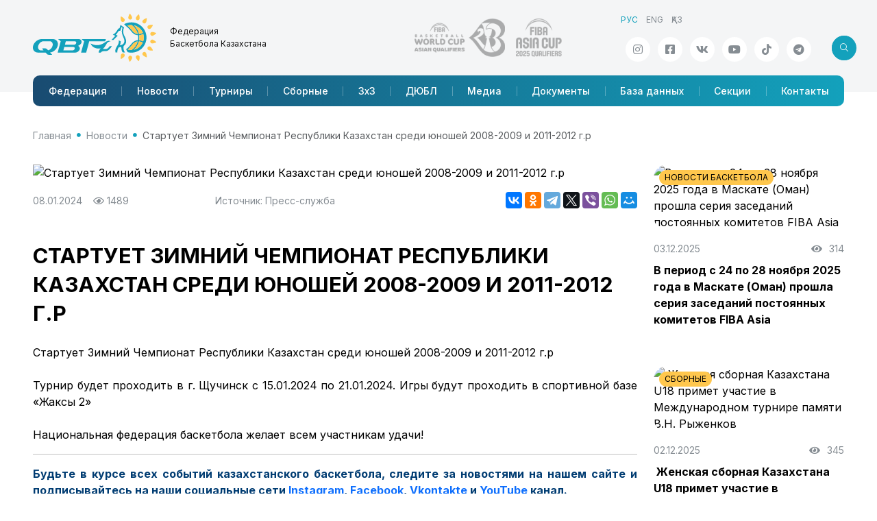

--- FILE ---
content_type: text/html; charset=utf-8; charset=utf-8
request_url: https://nbf.kz/ru/news/4315-startuet-zimniy-chempionat-respubliki-kazahstan-sredi-yunoshey-2008-2009-i-2011-2012-gr
body_size: 23145
content:
<!DOCTYPE html>
<html lang="ru" class="js">
<head>
    <meta charset="utf-8">
    <meta name="viewport" content="width=device-width, initial-scale=1.0">
    <meta name="description" content="Турнир будет проходить в г. Щучинск с 15.01.2024 по 21.01.2024. Игры будут проходить в спортивной базе &laquo;Жаксы 2&raquo;">
    <meta name="author" content="SportCMS">
    <meta name="keywords" content="">
    <meta property="og:image" content="/_images/news/chrk_1706280609.jpg" />
    <link rel="shortcut icon" href="/favicon.png">
    <title>Стартует Зимний Чемпионат Республики Казахстан среди юношей 2008-2009 и 2011-2012 г.р</title>
    <link rel="preconnect" href="https://fonts.googleapis.com">
    <link rel="preconnect" href="https://fonts.gstatic.com" crossorigin>
    <link href="https://fonts.googleapis.com/css2?family=Inter:wght@100..900&display=swap" rel="stylesheet">
    <link href="/_templates2/page/css/style.php?1.13" rel="stylesheet">



    <script language="JavaScript" type="text/javascript" src="https://static.ticketon.kz/widget/consumer.js"></script>
    <script async src="https://pagead2.googlesyndication.com/pagead/js/adsbygoogle.js?client=ca-pub-8247677530834301" crossorigin="anonymous"></script>
    <script type="text/javascript" src="/_templates2/page/js/refresh.js"></script>
</head>
<body>
<header>
    <div class="header">
        <div class="container">
            <div class="row">
                <div class="logo-title">
                    <div class="logo-title__logo"><a href="/ru/"><img src="/_templates2/page/img/logo.svg" class="img-fluid"/></a></div>
                    <div class="logo-title__title">Федерация <span>Баскетбола Казахстана</span></div>
                </div>
                <div class="header-partners">
                    <a href="http://www.fiba.basketball/basketballworldcup/2023/asian-qualifiers" target="_blank">
                        <img src="/_templates2/page/img/logo-world-asian-qualifiers.png" class="img-fluid"/>
                    </a>
                    <a href="https://www.fiba.basketball/asiacup/2025/qualifiers" target="_blank">
                        <img src="/_templates2/page/img/logo-asia-cup-2025.png" class="img-fluid"/>
                    </a>                </div>
                <div class="header-info">
                    <ul class="header-info__lng mb-auto"><li class="active"><span>РУС</span></li><li><a href="/en">ENG</a></li><li><a href="/">ҚАЗ</a></li></ul>
                    <div class="d-flex justify-content-end mt-auto position-relative">
                        <ul class="header-info__social social"><li><a href="https://www.instagram.com/nbfkz" target="_blank" class="social-link icoInstagram" title="Инстаграм"><i class="fab fa-instagram"></i></a></li><li><a href="https://facebook.com/NBFKZ" target="_blank" class="social-link icoFacebook" title="Facebook"><i class="fab fa-facebook-square"></i></a></li><li><a href="https://vk.com/nbf_kz" target="_blank" class="social-link icoVk" title="Вконтакте"><i class="fab fa-vk"></i></a></li><li><a href="https://www.youtube.com/@KazakhstanBasketball" target="_blank" class="social-link icoYoutube" title="Youtube"><i class="fab fa-youtube"></i></a></li><li><a href="https://www.tiktok.com/@nbf.kz" target="_blank" class="social-link icoTiktok" title="TikTok"><i class="fab fa-tiktok"></i></a></li><li><a href="https://t.me/nbf_kz" target="_blank" class="social-link icoTelegram" title="Телеграм"><i class="fab fa-telegram"></i></a></li></ul>
<div class="header-search search search-left">
<form id="search" method="get" action="/ru/search/">
<input type="text" class="form-control" placeholder="Поиск" aria-label="search" name="search" aria-describedby="button-addon2">
<button class="btn btn-default">
<i class="fal fa-search"></i>
                        </button>
</form>
<button class="btn btn-search js-search-button">
<i class="fal icon"></i>
                        </button>
</div>
                    </div>
                </div>
            </div>
            <nav class="navbar navbar-expand-lg navbar-sportcms" role="navigation">
<div class="nav-mobile">
<div class="search search-right">
<form>
<input type="text" class="form-control" placeholder="Поиск" aria-label="Recipient's username" aria-describedby="button-addon2">
<button class="btn btn-default">
<i class="fal fa-search"></i>
                        </button>
</form>
<button class="btn btn-search js-search-button">
<i class="fal icon"></i>
                        </button>

</div>
<div class="navbar-title" href="#">Федерация <span>Баскетбола Казахстана</span></div>
<div class="menu-button js-menu-button" data-bs-toggle="collapse" data-bs-target="#menuQBF" aria-controls="menuQBF" aria-expanded="false" aria-label="Toggle navigation">
<div class="menu-button__box">
<div class="menu-button__inner"></div>
</div>
</div>  
</div>
<div class="collapse navbar-collapse" id="menuQBF">
                    <ul class="navbar-nav"><li class="nav-item" id="menu-2"><a class="nav-link" href="/ru/federation/">Федерация</a></li><li class="nav-item" id="menu-3"><a class="nav-link" href="/ru/news/">Новости</a></li><li class="nav-item" id="menu-4"><a class="nav-link" href="/ru/tournaments/">Турниры</a></li><li class="nav-item" id="menu-6"><a class="nav-link" href="/ru/national-team/" target="_blank">Сборные</a></li><li class="nav-item" id="menu-256"><a class="nav-link" href="/ru/3x3/">3х3</a></li><li class="nav-item" id="menu-52"><a class="nav-link" href="/ru/cybl/">ДЮБЛ</a></li><li class="nav-item" id="menu-9"><a class="nav-link" href="/ru/media/">Медиа</a></li><li class="nav-item" id="menu-10"><a class="nav-link" href="/ru/docs_season/">Документы</a></li><li class="nav-item" id="menu-13"><a class="nav-link" href="/ru/database/">База данных</a></li><li class="nav-item" id="menu-15"><a class="nav-link" href="/ru/basketball_section/">Секции</a></li><li class="nav-item" id="menu-16"><a class="nav-link" href="/ru/contacts/">Контакты</a></li></ul>
                </div>
            </nav>
        </div>
    </div>
</header>
<main class="content">
<div class="container">
<ul class="breadcrumb"><li class="breadcrumb-item"><i class="fa fa-home"></i> <a href="/ru/">Главная</a></li><li class="breadcrumb-item"><a href="/ru/news/">Новости</a></li><li class="breadcrumb-item active" aria-current="page">Стартует Зимний Чемпионат Республики Казахстан среди юношей 2008-2009 и 2011-2012 г.р</li></ul>
<div class="row">
<div class="col-xl-9 col-lg-8">
<div class="content-id">
<div class="sportcms-content">
<div class="sportcms-news-id-image"><img src="/_images/news/chrk_1706280609.jpg" title="Стартует Зимний Чемпионат Республики Казахстан среди юношей 2008-2009 и 2011-2012 г.р" style="width: 100%;" /></div>
<!--<div class="content-block__category">{CATEGORY}</div>-->
</div>
<div class="content-id__info">
<div class="content-id__info--date">
<div>08.01.2024  &nbsp;&nbsp;&nbsp;<i class="far fa-eye"></i> 1489</div>
<div>Источник: Пресс-служба<br /></div>
</div>
<div class="ya-share2" data-curtain data-services="vkontakte,odnoklassniki,telegram,twitter,viber,whatsapp,moimir"></div>
</div>
<h1>Стартует Зимний Чемпионат Республики Казахстан среди юношей 2008-2009 и 2011-2012 г.р</h1>

<div class="content-id__text sportcms-content">
Стартует Зимний Чемпионат Республики Казахстан среди юношей 2008-2009 и 2011-2012 г.р<br />
<br />
Турнир будет проходить в г. Щучинск с 15.01.2024 по 21.01.2024. Игры будут проходить в спортивной базе &laquo;Жаксы 2&raquo;<br />
<br />
Национальная федерация баскетбола желает всем участникам удачи!
<br />
<hr />
<strong><span style="color:#003c72;">Будьте в курсе всех событий казахстанского баскетбола, следите за новостями на нашем сайте и подписывайтесь на наши социальные сети </span><a href="https://www.instagram.com/nbfkz" target="_blank">Instagram</a><span style="color:#003c72;">, </span><a href="https://facebook.com/NBFKZ" target="_blank">Facebook</a><span style="color:#003c72;">, </span><a href="https://vk.com/nbf_kz" target="_blank">Vkontakte</a> <span style="color:#003c72;">и </span><a href="https://www.youtube.com/channel/UCL6sQy0Y51xHV6ItPi3sgig/featured?disable_polymer=true" target="_blank">YouTube</a> <span style="color:#003c72;">канал.</span></strong>
<!--<a href="https://www.instagram.com/p/BtnIfzoHKQ3" target="_blank"><img alt="" src="http://nbf.kz/_images/main_banner/2_1549633174_0.jpg" style="width: 100%;" title="" /></a>-->
</div>

<br />
<br />
<!-- SendPulse Form
    <style >.sp-force-hide { display: none;}.sp-form[sp-id="91519"] { display: block; background: #ffffff; padding: 15px; width: 960px; max-width: 100%; border-radius: 8px; -moz-border-radius: 8px; -webkit-border-radius: 8px; border-color: #dddddd; border-style: solid; border-width: 1px; font-family: Tahoma, Geneva, sans-serif; background-repeat: no-repeat; background-position: center; background-size: auto;}.sp-form[sp-id="91519"] .sp-form-fields-wrapper { margin: 0 auto; width: 930px;}.sp-form[sp-id="91519"] .sp-form-control { background: #ffffff; border-color: #cccccc; border-style: solid; border-width: 1px; font-size: 15px; padding-left: 8.75px; padding-right: 8.75px; border-radius: 4px; -moz-border-radius: 4px; -webkit-border-radius: 4px; height: 35px; width: 100%;}.sp-form[sp-id="91519"] .sp-field label { color: #444444; font-size: 13px; font-style: normal; font-weight: bold;}.sp-form[sp-id="91519"] .sp-button { border-radius: 0px; -moz-border-radius: 0px; -webkit-border-radius: 0px; background-color: #0043AC; color: #ffffff; width: auto; font-weight: 700; font-style: normal; font-family: Tahoma, Geneva, sans-serif; box-shadow: inset 0 -2px 0 0 #002b6f; -moz-box-shadow: inset 0 -2px 0 0 #002b6f; -webkit-box-shadow: inset 0 -2px 0 0 #002b6f;}.sp-form[sp-id="91519"] .sp-button-container { text-align: center; width: auto;}</style><div class="sp-form-outer sp-force-hide"><div id="sp-form-91519" sp-id="91519" sp-hash="87e3bf21bccdbbc6417450b994b7b56496e2eb316e4c93636ca7d227da6ffb36" sp-lang="ru" class="sp-form sp-form-regular sp-form-embed" sp-show-options="%7B%22satellite%22%3Afalse%2C%22maDomain%22%3A%22login.sendpulse.com%22%2C%22formsDomain%22%3A%22forms.sendpulse.com%22%2C%22condition%22%3A%22onEnter%22%2C%22scrollTo%22%3A25%2C%22delay%22%3A10%2C%22repeat%22%3A3%2C%22background%22%3A%22rgba(0%2C%200%2C%200%2C%200.5)%22%2C%22position%22%3A%22bottom-right%22%2C%22animation%22%3A%22%22%2C%22hideOnMobile%22%3Afalse%2C%22urlFilter%22%3Afalse%2C%22urlFilterConditions%22%3A%5B%7B%22force%22%3A%22hide%22%2C%22clause%22%3A%22contains%22%2C%22token%22%3A%22%22%7D%5D%7D"><div class="sp-form-fields-wrapper"><div class="sp-message"><div></div></div><div class="sp-element-container"><div class="sp-field " sp-id="sp-0d78614e-9fe6-4e80-9e11-2b52e381e7fb"><div style="font-family: inherit; line-height: 1.2;"><p style="text-align: center;"><strong>Подписывайтесь на нашу рассылку!</strong></p></div></div><div class="sp-field " sp-id="sp-2a860a2e-36e2-43bb-a9d8-3c093be769f2"><label class="sp-control-label"><span >Email</span><strong >*</strong></label><input type="email" sp-type="email" name="sform[email]" class="sp-form-control " placeholder="Электронная почта" sp-tips="%7B%22required%22%3A%22%D0%9E%D0%B1%D1%8F%D0%B7%D0%B0%D1%82%D0%B5%D0%BB%D1%8C%D0%BD%D0%BE%D0%B5%20%D0%BF%D0%BE%D0%BB%D0%B5%22%2C%22wrong%22%3A%22%D0%9D%D0%B5%D0%B2%D0%B5%D1%80%D0%BD%D1%8B%D0%B9%20email-%D0%B0%D0%B4%D1%80%D0%B5%D1%81%22%7D" required="required"></div><div class="sp-field " sp-id="sp-4619a004-0bf4-4759-a125-7bf843afb1b1"><label class="sp-control-label"><span >Имя Фамилия</span><strong >*</strong></label><input type="text" sp-type="input" name="sform[0LjQvNGP]" class="sp-form-control " placeholder="Имя Фамилия" sp-tips="%7B%22required%22%3A%22%D0%9E%D0%B1%D1%8F%D0%B7%D0%B0%D1%82%D0%B5%D0%BB%D1%8C%D0%BD%D0%BE%D0%B5%20%D0%BF%D0%BE%D0%BB%D0%B5%22%7D" required="required"></div><div class="sp-field sp-button-container " sp-id="sp-645cb4f8-596c-4e9f-924b-447db4229ae5"><button id="sp-645cb4f8-596c-4e9f-924b-447db4229ae5" class="sp-button">Подписаться </button></div></div><div class="sp-link-wrapper sp-brandname__left"><a class="sp-link " target="_blank" href="https://sendpulse.com/ru/forms-powered-by-sendpulse?sn=0KDQntCeICLQndCk0JEg0KDQmiI%3D&ref=6837205"><span class="sp-link-img"> </span><span translate="FORM.PROVIDED_BY">Предоставлено SendPulse</span></a></div></div></div></div><script type="text/javascript" src="//static-login.sendpulse.com/apps/fc3/build/default-handler.js?1516625904269"></script> 
 /SendPulse Form -->

</div>
</div>
<div class="col-xl-3 col-lg-4">
<div class="row">
<div class="col-lg-12 col-md-4 col-sm-6 col-12 content-block">
<a href="/ru/news/4477-v-period-s-24-po-28-noyabrya-2025-goda-v-maskate-oman-proshla-seriya-zasedaniy-postoyannyh-komitetov-fiba-asia"></a>
<div class="content-block__image">
<div class="sportcms-news-id-image"><img src="/_images/news/title/v_period_s_24_po_28__1764743141.png" title="В период с 24 по 28 ноября 2025 года в Маскате (Оман) прошла серия заседаний постоянных комитетов FIBA Asia" style="width: 100%;" /></div>
<div class="content-block__category"><a href=""><span class="category category2">Новости баскетбола</span></a></div>
</div>
<div class="content-block__date">
<div>03.12.2025</div>
<div><i class="fas fa-eye"></i> 314</div>
</div>
<div class="content-block__title">
В период с 24 по 28 ноября 2025 года в Маскате (Оман) прошла серия заседаний постоянных комитетов FIBA Asia
</div>
</div>
<div class="col-lg-12 col-md-4 col-sm-6 col-12 content-block">
<a href="/ru/news/4479-jenskaya-sbornaya-kazahstana-u18-primet-uchastie-v-mejdunarodnom-turnire-pamyati-vn-ryjenkov"></a>
<div class="content-block__image">
<div class="sportcms-news-id-image"><img src="/_images/news/title/jenskaya_sbornaya_ka_1764759405.png" title=" Женская сборная Казахстана U18 примет участие в Международном турнире памяти В.Н. Рыженков" style="width: 100%;" /></div>
<div class="content-block__category"><a href=""><span class="category category2">Сборные</span></a></div>
</div>
<div class="content-block__date">
<div>02.12.2025</div>
<div><i class="fas fa-eye"></i> 345</div>
</div>
<div class="content-block__title">
 Женская сборная Казахстана U18 примет участие в Международном турнире памяти В.Н. Рыженков
</div>
</div>
<div class="col-lg-12 col-md-4 col-sm-6 col-12 content-block">
<a href="/ru/news/4476-vtoroe-zasedanie-koordinacionnogo-soveta-caba-proshlo-v-almaty"></a>
<div class="content-block__image">
<div class="sportcms-news-id-image"><img src="/_images/news/title/vtoroe_zasedanie_koo_1760641597.png" title="Второе заседание Координационного совета ЦАБА прошло в Алматы" style="width: 100%;" /></div>
<div class="content-block__category"><a href=""><span class="category category2">Новости баскетбола</span></a></div>
</div>
<div class="content-block__date">
<div>16.10.2025</div>
<div><i class="fas fa-eye"></i> 579</div>
</div>
<div class="content-block__title">
Второе заседание Координационного совета ЦАБА прошло в Алматы
</div>
</div>
<div class="col-lg-12 col-md-4 col-sm-6 col-12 content-block">
<a href="/ru/news/4474-rezultaty-kubka-kazahstana-2025-goda"></a>
<div class="content-block__image">
<div class="sportcms-news-id-image"><img src="/_images/news/title/rezultaty_kubka_kaza_1760622520.png" title="Результаты Кубка Казахстана 2025 года" style="width: 100%;" /></div>
<div class="content-block__category"></div>
</div>
<div class="content-block__date">
<div>16.10.2025</div>
<div><i class="fas fa-eye"></i> 522</div>
</div>
<div class="content-block__title">
Результаты Кубка Казахстана 2025 года
</div>
</div>
<div class="col-lg-12 col-md-4 col-sm-6 col-12 content-block">
<a href="/ru/news/4472-2-oktyabrya--den-rojdeniya-legendy-kazahstanskogo-basketbola-aljana-jarmuhamedova"></a>
<div class="content-block__image">
<div class="sportcms-news-id-image"><img src="/_images/news/title/2_oktyabrya__den_roj_1759520917.png" title="2 октября — день рождения легенды казахстанского баскетбола Алжана Жармухамедова" style="width: 100%;" /></div>
<div class="content-block__category"><a href=""><span class="category category2">Легенды Баскетбола</span></a></div>
</div>
<div class="content-block__date">
<div>02.10.2025</div>
<div><i class="fas fa-eye"></i> 505</div>
</div>
<div class="content-block__title">
2 октября — день рождения легенды казахстанского баскетбола Алжана Жармухамедова
</div>
</div>
<div class="col-lg-12 col-md-4 col-sm-6 col-12 content-block">
<a href="/ru/news/4470-nashi-sbornye-u17-vpered-k-novym-pobedam-na-iii-igrah-sng"></a>
<div class="content-block__image">
<div class="sportcms-news-id-image"><img src="/_images/news/title/nashi_sbornye_u23_vp_1759351627.png" title="Наши сборные U17: вперед к новым победам на III Играх СНГ" style="width: 100%;" /></div>
<div class="content-block__category"></div>
</div>
<div class="content-block__date">
<div>02.10.2025</div>
<div><i class="fas fa-eye"></i> 621</div>
</div>
<div class="content-block__title">
Наши сборные U17: вперед к новым победам на III Играх СНГ
</div>
</div>

</div>
</div>
</div>

</div>
</main>
<footer>
<div class="container">
<div class="footer">
<div class="footer-logo"><img src="/_templates2/page/img/logo-white.svg" class="img-fluid"/></div>
<div class="footer-title">Национальная федерация баскетбола<br />Республики Казахстан</span></div>
<div class="footer-copyright">Copyright © 2013-2026 </div>
<div class="footer-menu">
<ul class="col"><li><a href="/ru/federation/about/">Федерация</a></li><li><a href="/ru/news/">Новости</a></li><li><a href="/ru/tournaments/">Турниры</a></li><li><a href="/ru/national-team/">Сборные</a></li></ul><ul class="col"><li><a href="/ru/3x3/">3x3</a></li><li><a href="/ru/cybl/">ДЮБЛ</a></li><li><a href="/ru/media/photogallery/">Медиа</a></li><li><a href="/ru/docs_season/">Документы</a></li></ul><ul class="col"><li><a href="/ru/database/">База данных</a></li><li><a href="/ru/basketball_section/">Секции</a></li><li><a href="/ru/videotraining/lessons/">Видеоуроки</a></li><li><a href="/ru/contacts/">Контакты</a></li></ul>
</div>
<ul class="footer-social social"><li><a href="https://www.instagram.com/nbfkz" target="_blank" class="social-link icoInstagram" title="Инстаграм"><i class="fab fa-instagram"></i></a></li><li><a href="https://facebook.com/NBFKZ" target="_blank" class="social-link icoFacebook" title="Facebook"><i class="fab fa-facebook-square"></i></a></li><li><a href="https://vk.com/nbf_kz" target="_blank" class="social-link icoVk" title="Вконтакте"><i class="fab fa-vk"></i></a></li><li><a href="https://www.youtube.com/@KazakhstanBasketball" target="_blank" class="social-link icoYoutube" title="Youtube"><i class="fab fa-youtube"></i></a></li><li><a href="https://www.tiktok.com/@nbf.kz" target="_blank" class="social-link icoTiktok" title="TikTok"><i class="fab fa-tiktok"></i></a></li><li><a href="https://t.me/nbf_kz" target="_blank" class="social-link icoTelegram" title="Телеграм"><i class="fab fa-telegram"></i></a></li></ul>
<div class="footer-address">Республика Казахстан, 010000, город Астана, <span>улица Мангилик Ел 11/1, 5 этаж, 506 кабинет</span></span></div>
<div class="footer-sportcms">Сайт работает на платформе <a href="//www.sportcms.ru" target="_blank">SportCMS</a><br /></a></div>
</div>
</div>
</footer>

<script src="https://cdn.jsdelivr.net/npm/bootstrap@5.3.3/dist/js/bootstrap.bundle.min.js" integrity="sha384-YvpcrYf0tY3lHB60NNkmXc5s9fDVZLESaAA55NDzOxhy9GkcIdslK1eN7N6jIeHz" crossorigin="anonymous"></script>
<script src="/_templates2/page/js/lib.js"></script>
<script src="/_templates2/page/js/lightgallery2.js"></script>
<script src="/_templates2/page/js/playoff.js"></script>
<script src="/_templates2/page/js/nbf.js?1.01"></script>
<script src="https://yastatic.net/share2/share.js"></script>

<script type="text/javascript" src="/_templates/share42/share42.js"></script> 

<script>
$(document).ready(function() 
{

$('.selectpicker').selectpicker();
});
</script>


<!-- Yandex.Metrika counter -->
<script type="text/javascript" >
   (function(m,e,t,r,i,k,a){m[i]=m[i]||function(){(m[i].a=m[i].a||[]).push(arguments)};
   m[i].l=1*new Date();
   for (var j = 0; j < document.scripts.length; j++) {if (document.scripts[j].src === r) { return; }}
   k=e.createElement(t),a=e.getElementsByTagName(t)[0],k.async=1,k.src=r,a.parentNode.insertBefore(k,a)})
   (window, document, "script", "https://mc.yandex.ru/metrika/tag.js", "ym");

   ym(46196922, "init", {
        clickmap:true,
        trackLinks:true,
        accurateTrackBounce:true,
        webvisor:true
   });
</script>
<noscript><div><img src="https://mc.yandex.ru/watch/46196922" style="position:absolute; left:-9999px;" alt="" /></div></noscript>
<!-- /Yandex.Metrika counter -->
<!-- Google tag (gtag.js) -->
<script async src="https://www.googletagmanager.com/gtag/js?id=G-QBPNFC5WJY"></script>
<script>
  window.dataLayer = window.dataLayer || [];
  function gtag(){dataLayer.push(arguments);}
  gtag('js', new Date());

  gtag('config', 'G-QBPNFC5WJY');
</script>
</body>
</html>

--- FILE ---
content_type: text/html; charset=utf-8
request_url: https://www.google.com/recaptcha/api2/aframe
body_size: 266
content:
<!DOCTYPE HTML><html><head><meta http-equiv="content-type" content="text/html; charset=UTF-8"></head><body><script nonce="1Y32NMV2OV9oub8wTt4Shw">/** Anti-fraud and anti-abuse applications only. See google.com/recaptcha */ try{var clients={'sodar':'https://pagead2.googlesyndication.com/pagead/sodar?'};window.addEventListener("message",function(a){try{if(a.source===window.parent){var b=JSON.parse(a.data);var c=clients[b['id']];if(c){var d=document.createElement('img');d.src=c+b['params']+'&rc='+(localStorage.getItem("rc::a")?sessionStorage.getItem("rc::b"):"");window.document.body.appendChild(d);sessionStorage.setItem("rc::e",parseInt(sessionStorage.getItem("rc::e")||0)+1);localStorage.setItem("rc::h",'1768475845631');}}}catch(b){}});window.parent.postMessage("_grecaptcha_ready", "*");}catch(b){}</script></body></html>